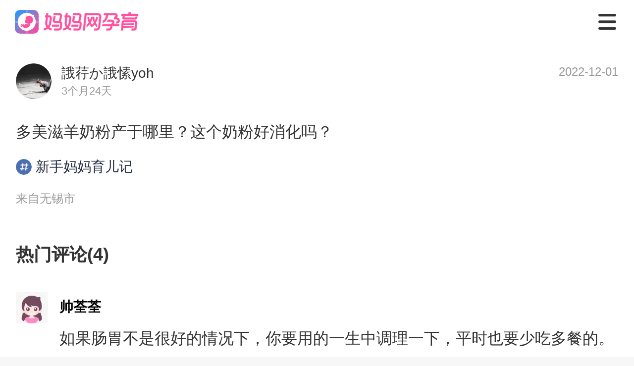

--- FILE ---
content_type: application/javascript; charset=utf-8
request_url: https://static.cdnmama.com/lightpost-wap-ssr/3949b5e.js
body_size: 77769
content:
(window.webpackJsonp=window.webpackJsonp||[]).push([[3],{141:function(t,e,n){"use strict";n(36),n(98),n(161);var path=n(467);e.a={assetsURL:function(t){return n(468)(".".concat(path.join("/",t).replace(/\\/g,"/")))}}},202:function(t,e){},206:function(t,e,n){"use strict";n(30),n(50),n(184),n(226),n(82),n(71),n(84),n(72),n(87),n(74),n(36),n(55),n(85),n(88),n(75);var r=n(2);function o(t,e){var n="undefined"!=typeof Symbol&&t[Symbol.iterator]||t["@@iterator"];if(!n){if(Array.isArray(t)||(n=function(t,e){if(!t)return;if("string"==typeof t)return c(t,e);var n=Object.prototype.toString.call(t).slice(8,-1);"Object"===n&&t.constructor&&(n=t.constructor.name);if("Map"===n||"Set"===n)return Array.from(t);if("Arguments"===n||/^(?:Ui|I)nt(?:8|16|32)(?:Clamped)?Array$/.test(n))return c(t,e)}(t))||e&&t&&"number"==typeof t.length){n&&(t=n);var i=0,r=function(){};return{s:r,n:function(){return i>=t.length?{done:!0}:{done:!1,value:t[i++]}},e:function(t){throw t},f:r}}throw new TypeError("Invalid attempt to iterate non-iterable instance.\nIn order to be iterable, non-array objects must have a [Symbol.iterator]() method.")}var o,f=!0,l=!1;return{s:function(){n=n.call(t)},n:function(){var t=n.next();return f=t.done,t},e:function(t){l=!0,o=t},f:function(){try{f||null==n.return||n.return()}finally{if(l)throw o}}}}function c(t,e){(null==e||e>t.length)&&(e=t.length);for(var i=0,n=new Array(e);i<e;i++)n[i]=t[i];return n}var f=window.requestIdleCallback||function(t){var e=Date.now();return setTimeout((function(){t({didTimeout:!1,timeRemaining:function(){return Math.max(0,50-(Date.now()-e))}})}),1)},l=window.cancelIdleCallback||function(t){clearTimeout(t)},d=window.IntersectionObserver&&new window.IntersectionObserver((function(t){t.forEach((function(t){var e=t.intersectionRatio,link=t.target;e<=0||!link.__prefetch||link.__prefetch()}))}));e.a={name:"NuxtLink",extends:r.default.component("RouterLink"),props:{prefetch:{type:Boolean,default:!0},noPrefetch:{type:Boolean,default:!1}},mounted:function(){this.prefetch&&!this.noPrefetch&&(this.handleId=f(this.observe,{timeout:2e3}))},beforeDestroy:function(){l(this.handleId),this.__observed&&(d.unobserve(this.$el),delete this.$el.__prefetch)},methods:{observe:function(){d&&this.shouldPrefetch()&&(this.$el.__prefetch=this.prefetchLink.bind(this),d.observe(this.$el),this.__observed=!0)},shouldPrefetch:function(){return this.getPrefetchComponents().length>0},canPrefetch:function(){var t=navigator.connection;return!(this.$mama.isOffline||t&&((t.effectiveType||"").includes("2g")||t.saveData))},getPrefetchComponents:function(){return this.$router.resolve(this.to,this.$route,this.append).resolved.matched.map((function(t){return t.components.default})).filter((function(t){return"function"==typeof t&&!t.options&&!t.__prefetched}))},prefetchLink:function(){if(this.canPrefetch()){d.unobserve(this.$el);var t,e=o(this.getPrefetchComponents());try{for(e.s();!(t=e.n()).done;){var n=t.value,r=n();r instanceof Promise&&r.catch((function(){})),n.__prefetched=!0}}catch(t){e.e(t)}finally{e.f()}}}}}},262:function(t,e,n){"use strict";var r={};r["site-config"]=n(452),r["site-config"]=r["site-config"].default||r["site-config"],e.a=r},266:function(t,e){!function(){var t=document.createElement("script");t.src="https://lf1-cdn-tos.bytegoofy.com/goofy/ttzz/push.js?375ed3500dceacb2155031d89861fc560da3031c125e7429fc5275c9527fda6e4a4d40de0dd5fa9b5c2c10f69a3b501dc430e831103b45ce33654fb9f95b006c",t.id="ttzz";var s=document.getElementsByTagName("script")[0];s.parentNode.insertBefore(t,s)}(window)},270:function(t,e,n){"use strict";n.d(e,"b",(function(){return y})),n.d(e,"a",(function(){return w})),n.d(e,"g",(function(){return x})),n.d(e,"i",(function(){return A})),n.d(e,"d",(function(){return O})),n.d(e,"c",(function(){return j})),n.d(e,"h",(function(){return P})),n.d(e,"f",(function(){return R})),n.d(e,"e",(function(){return $}));n(63),n(55),n(93),n(50),n(94),n(95),n(83),n(72),n(87),n(74),n(85),n(88),n(75);var r=n(33),o=(n(28),n(92),n(272),n(584),n(585),n(587),n(36),n(98),n(186),n(71),n(30),n(84),n(590),n(131),n(82),n(230),n(141)),c=n(402),f=n.n(c);function l(t,e){var n="undefined"!=typeof Symbol&&t[Symbol.iterator]||t["@@iterator"];if(!n){if(Array.isArray(t)||(n=function(t,e){if(!t)return;if("string"==typeof t)return d(t,e);var n=Object.prototype.toString.call(t).slice(8,-1);"Object"===n&&t.constructor&&(n=t.constructor.name);if("Map"===n||"Set"===n)return Array.from(t);if("Arguments"===n||/^(?:Ui|I)nt(?:8|16|32)(?:Clamped)?Array$/.test(n))return d(t,e)}(t))||e&&t&&"number"==typeof t.length){n&&(t=n);var i=0,r=function(){};return{s:r,n:function(){return i>=t.length?{done:!0}:{done:!1,value:t[i++]}},e:function(t){throw t},f:r}}throw new TypeError("Invalid attempt to iterate non-iterable instance.\nIn order to be iterable, non-array objects must have a [Symbol.iterator]() method.")}var o,c=!0,f=!1;return{s:function(){n=n.call(t)},n:function(){var t=n.next();return c=t.done,t},e:function(t){f=!0,o=t},f:function(){try{c||null==n.return||n.return()}finally{if(f)throw o}}}}function d(t,e){(null==e||e>t.length)&&(e=t.length);for(var i=0,n=new Array(e);i<e;i++)n[i]=t[i];return n}function h(object,t){var e=Object.keys(object);if(Object.getOwnPropertySymbols){var n=Object.getOwnPropertySymbols(object);t&&(n=n.filter((function(t){return Object.getOwnPropertyDescriptor(object,t).enumerable}))),e.push.apply(e,n)}return e}function m(t){for(var i=1;i<arguments.length;i++){var source=null!=arguments[i]?arguments[i]:{};i%2?h(Object(source),!0).forEach((function(e){Object(r.a)(t,e,source[e])})):Object.getOwnPropertyDescriptors?Object.defineProperties(t,Object.getOwnPropertyDescriptors(source)):h(Object(source)).forEach((function(e){Object.defineProperty(t,e,Object.getOwnPropertyDescriptor(source,e))}))}return t}var v=o.a.assetsURL;function y(t){return v("img/".concat(t))}function w(){window.open("https://app.mama.cn/soft_link/pt?type=666&url=".concat(location.href),"_blank")}function x(t){window.location.href="".concat(window.location.protocol,"//app.mama.cn/soft_link/pt?type=438&post_id=").concat(t)}function A(){if(window){document.documentElement.scrollTop=document.body.scrollTop=0;var t=document.querySelector("#__mama");null==t||t.scrollIntoView()}}function O(t,line){var e=window.getComputedStyle(t).lineHeight;return t.offsetHeight>parseInt(e)*line}function j(t){if(!t)return"";var e,n=6e4,r=36e5,o=24*r,c=(new Date).getTime()-t;if(!(c<0)){var f=c/n,l=c/r,d=c/o,h=c/6048e5,m=c/2592e6;if(m>=1&&m<=3)e=" ".concat(parseInt(m),"月前");else if(h>=1&&h<=3)e=" ".concat(parseInt(h),"周前");else if(d>=1&&d<=6)e=" ".concat(parseInt(d),"天前");else if(l>=1&&l<=23)e=" ".concat(parseInt(l),"小时前");else if(f>=1&&f<=59)e=" ".concat(parseInt(f),"分钟前");else if(c>=0&&c<=n)e="刚刚";else{var v=new Date;v.setTime(t);var y=v.getFullYear(),w=v.getMonth()+1<10?"0".concat(v.getMonth()+1):v.getMonth()+1,x=v.getDate()<10?"0".concat(v.getDate()):v.getDate();e="".concat(y,"-").concat(w,"-").concat(x)}return e}}function _(t){return(t=parseInt(t))>=99e4?"99万+":t>=1e5?"".concat(Math.floor(t/1e4),"万"):t>=1e4?"".concat((t/1e4).toFixed(1),"万"):t}function C(t){var e=arguments.length>1&&void 0!==arguments[1]?arguments[1]:"YYYY-MM-DD HH:mm:ss";if(!t)return"";var n={YYYY:(t=new Date(t)).getFullYear(),MM:String(t.getMonth()+1).padStart(2,"0"),DD:String(t.getDate()).padStart(2,0),HH:String(t.getHours()).padStart(2,"0"),mm:String(t.getMinutes()).padStart(2,"0"),ss:String(t.getSeconds()).padStart(2,"0")};for(var r in n)e=e.replace(r,n[r]);return e}var E=function(t){return m(m({},{interlace:0,quality:75,ignoreError:1,mode:1}),t)},k={width:"w",height:"h",quality:"q",format:"format",interlace:"interlace",ignoreError:"ignore-error",colors:"colors"};function P(t){var e=arguments.length>1&&void 0!==arguments[1]?arguments[1]:{};if("string"!=typeof t||!t)return t;try{t=decodeURIComponent(t);var n,r=E(e),o={type:"FIRST_APPEND",constant:{APPEND:"APPEND",REPLACE:"REPLACE",FIRST_APPEND:"FIRST_APPEND"}},c=f()(t,/(\?|\|)(imageView2|watermark|imageMogr2|vframe)\/((?:[\w\d-]+\/?){1,})/g),d=t.indexOf("?")>0,h=function(){var t=arguments.length>0&&void 0!==arguments[0]?arguments[0]:{};if("string"==typeof t){var e=t.split("/").filter(Boolean),n=[["mode",e[0]]];e=e.slice(1);for(var i=0;i<e.length;i+=2)n.push(e.slice(i,i+2));t=Object.fromEntries(n)}return m(m({},t),r)},v=l(c);try{for(v.s();!(n=v.n()).done;){var y=n.value;o.type=o.constant.APPEND;var w=y[3];if("imageView2"===y[2]){o.type=o.constant.REPLACE,r=h(w);break}}}catch(t){v.e(t)}finally{v.f()}var x=function(){return Object.entries(r).map((function(t){var e=k[t[0]],n=t[1];return void 0===e||void 0===n?null:"".concat(e,"/").concat(n)})).filter(Boolean).reduce((function(s,t){return"".concat(s+t,"/")}),"".concat(r.mode,"/"))};if(o.type===o.constant.REPLACE){var A=/(\?|\|)imageView2\/((?:[\w\d-]+\/?){1,})/.exec(t);return t.replace(A[2],x())}var O=o.type===o.constant.FIRST_APPEND?d?"&":"?":"|";return"".concat(t+O,"imageView2/").concat(x())}catch(e){return t}}function R(t){return Array.isArray(t)?t.map((function(t){var e,n,r=t.post_id,o=t.post_type,c=t.topic_id,f=t.topic_name,l=t.user_info,d=void 0===l?{}:l,h=t.is_ask,v=t.images,y=t.videos,content=t.content,w=t.overview,x=t.vote_subject,A=t.vote_options,O=void 0===A?[]:A,j=t.total_votes,C=t.likes,E=t.comments,k=null!=v&&v.length?"image":null!=y&&y.length?"video":0,P="image"===k?v.map((function(image){return m(m({},image),{},{imgUrl:image.url})})):"video"===k?y.map((function(video){return m(m({},video),{},{imgUrl:video.cover,duration:(time=video.duration,time=parseFloat(time),"".concat(String(Math.floor(time/60)).padStart(2,"0"),":").concat(String(Math.floor(time%60)).padStart(2,"0")))});var time})):[],R=P.length;return m(m({},t),{},{postId:r,postType:o,isAsk:h,likes:_(C),comments:_(E),postContent:{content:content,overview:w,tag:(e=t,n={text:"",theme:""},e.is_digest?(n.text="精",n.theme="rgb(77, 220, 227)"):e.is_hot?(n.text="热",n.theme="rgb(255, 87, 132)"):e.is_ask&&(n.text="问",n.theme="rgb(76, 158, 255)"),n)},userInfo:m(m({},d),{},{bbInfo:d.bb_info}),topic:{id:c,name:f},media:{type:k,isSingle:1===R,isFour:4===R,multiplot:R>3?R-3:0,list:P},vote:{subject:x,options:O.slice(0,3),total:j}})})):[]}function $(t){return Array.isArray(t)?t.map((function(t){var e=t.to_username,n=t.reply_list,r=void 0===n?[]:n,o=t.likes,c=t.author_id;return m(m({},t),{},{likes:_(o),time:C(1e3*(null==t?void 0:t.dateline)),toUsername:e,authorId:c,replyList:r.slice(0,3).map((function(t){return m(m({},t),{},{toUsername:t.to_username,toUid:t.to_uid,authorId:t.author_id})})),total:r.length>3?r.length:0})})):[]}},320:function(t,e,n){t.exports={}},321:function(t,e,n){t.exports={}},322:function(t,e,n){t.exports={}},323:function(t,e,n){t.exports={}},324:function(t,e,n){t.exports={}},325:function(t,e,n){t.exports={}},326:function(t,e,n){t.exports={}},408:function(t,e,n){"use strict";var r=n(20),o=(n(106),n(30),n(2)),c=n(5),f=window.__MAMA__;function l(){if(!this._hydrated)return this.$fetch()}function d(){if((t=this).$vnode&&t.$vnode.elm&&t.$vnode.elm.dataset&&t.$vnode.elm.dataset.fetchKey){var t;this._hydrated=!0,this._fetchKey=this.$vnode.elm.dataset.fetchKey;var data=f.fetch[this._fetchKey];if(data&&data._error)this.$fetchState.error=data._error;else for(var e in data)o.default.set(this.$data,e,data[e])}}function h(){var t=this;return this._fetchPromise||(this._fetchPromise=m.call(this).then((function(){delete t._fetchPromise}))),this._fetchPromise}function m(){return v.apply(this,arguments)}function v(){return(v=Object(r.a)(regeneratorRuntime.mark((function t(){var e,n,r,o=this;return regeneratorRuntime.wrap((function(t){for(;;)switch(t.prev=t.next){case 0:return this.$mama.nbFetching++,this.$fetchState.pending=!0,this.$fetchState.error=null,this._hydrated=!1,e=null,n=Date.now(),t.prev=6,t.next=9,this.$options.fetch.call(this);case 9:t.next=15;break;case 11:t.prev=11,t.t0=t.catch(6),e=Object(c.p)(t.t0);case 15:if(!((r=this._fetchDelay-(Date.now()-n))>0)){t.next=19;break}return t.next=19,new Promise((function(t){return setTimeout(t,r)}));case 19:this.$fetchState.error=e,this.$fetchState.pending=!1,this.$fetchState.timestamp=Date.now(),this.$nextTick((function(){return o.$mama.nbFetching--}));case 23:case"end":return t.stop()}}),t,this,[[6,11]])})))).apply(this,arguments)}e.a={beforeCreate:function(){Object(c.l)(this)&&(this._fetchDelay="number"==typeof this.$options.fetchDelay?this.$options.fetchDelay:200,o.default.util.defineReactive(this,"$fetchState",{pending:!1,error:null,timestamp:Date.now()}),this.$fetch=h.bind(this),Object(c.a)(this,"created",d),Object(c.a)(this,"beforeMount",l))}}},41:function(t,e,n){"use strict";n.d(e,"c",(function(){return r})),n.d(e,"e",(function(){return o})),n.d(e,"d",(function(){return c})),n.d(e,"a",(function(){return f})),n.d(e,"b",(function(){return l}));var r=!1,o="/builds/mfex/ssr-source/lightpost-wap/nuxt-dist/static-json",c="https://static.cdnmama.com/lightpost-wap-ssr/",f="__MAMA__",l="$mama"},415:function(t,e,n){n(416),t.exports=n(419)},416:function(t,e,n){"use strict";n.r(e);var r=n(2),o=n(1);r.default.use(o.c),e.default=function(){}},419:function(t,e,n){"use strict";n.r(e),function(t){n(84),n(87),n(55),n(85),n(88);var e=n(28),r=n(20),o=(n(220),n(434),n(447),n(449),n(106),n(72),n(30),n(50),n(71),n(63),n(184),n(226),n(92),n(82),n(36),n(74),n(75),n(2)),c=n(389),f=n(262),l=n(5),d=n(91),h=n(408),m=n(206);function v(t,e){var n="undefined"!=typeof Symbol&&t[Symbol.iterator]||t["@@iterator"];if(!n){if(Array.isArray(t)||(n=function(t,e){if(!t)return;if("string"==typeof t)return y(t,e);var n=Object.prototype.toString.call(t).slice(8,-1);"Object"===n&&t.constructor&&(n=t.constructor.name);if("Map"===n||"Set"===n)return Array.from(t);if("Arguments"===n||/^(?:Ui|I)nt(?:8|16|32)(?:Clamped)?Array$/.test(n))return y(t,e)}(t))||e&&t&&"number"==typeof t.length){n&&(t=n);var i=0,r=function(){};return{s:r,n:function(){return i>=t.length?{done:!0}:{done:!1,value:t[i++]}},e:function(t){throw t},f:r}}throw new TypeError("Invalid attempt to iterate non-iterable instance.\nIn order to be iterable, non-array objects must have a [Symbol.iterator]() method.")}var o,c=!0,f=!1;return{s:function(){n=n.call(t)},n:function(){var t=n.next();return c=t.done,t},e:function(t){f=!0,o=t},f:function(){try{c||null==n.return||n.return()}finally{if(f)throw o}}}}function y(t,e){(null==e||e>t.length)&&(e=t.length);for(var i=0,n=new Array(e);i<e;i++)n[i]=t[i];return n}o.default.__nuxt__fetch__mixin__||(o.default.mixin(h.a),o.default.__nuxt__fetch__mixin__=!0),o.default.component(m.a.name,m.a),o.default.component("NLink",m.a),t.fetch||(t.fetch=c.a);var w,x,A=[],O=window.__MAMA__||{},j=O.config||{};j._app&&(n.p=Object(l.v)(j._app.cdnURL,j._app.assetsPath)),Object.assign(o.default.config,{silent:!0,performance:!1});var _=o.default.config.errorHandler||console.error;function C(t,e,n){for(var r=function(component){var t=function(component,t){if(!component||!component.options||!component.options[t])return{};var option=component.options[t];if("function"==typeof option){for(var e=arguments.length,n=new Array(e>2?e-2:0),r=2;r<e;r++)n[r-2]=arguments[r];return option.apply(void 0,n)}return option}(component,"transition",e,n)||{};return"string"==typeof t?{name:t}:t},o=n?Object(l.g)(n):[],c=Math.max(t.length,o.length),f=[],d=function(){var e=Object.assign({},r(t[i])),n=Object.assign({},r(o[i]));Object.keys(e).filter((function(t){return void 0!==e[t]&&!t.toLowerCase().includes("leave")})).forEach((function(t){n[t]=e[t]})),f.push(n)},i=0;i<c;i++)d();return f}function E(t,e,n){return k.apply(this,arguments)}function k(){return(k=Object(r.a)(regeneratorRuntime.mark((function t(e,n,r){var o,c,f,d,h=this;return regeneratorRuntime.wrap((function(t){for(;;)switch(t.prev=t.next){case 0:if(this._routeChanged=Boolean(w.nuxt.err)||n.name!==e.name,this._paramChanged=!this._routeChanged&&n.path!==e.path,this._queryChanged=!this._paramChanged&&n.fullPath!==e.fullPath,this._diffQuery=this._queryChanged?Object(l.i)(e.query,n.query):[],(this._routeChanged||this._paramChanged)&&this.$loading.start&&!this.$loading.manual&&this.$loading.start(),t.prev=5,!this._queryChanged){t.next=12;break}return t.next=9,Object(l.r)(e,(function(t,e){return{Component:t,instance:e}}));case 9:o=t.sent,o.some((function(t){var r=t.Component,o=t.instance,c=r.options.watchQuery;return!0===c||(Array.isArray(c)?c.some((function(t){return h._diffQuery[t]})):"function"==typeof c&&c.apply(o,[e.query,n.query]))}))&&this.$loading.start&&!this.$loading.manual&&this.$loading.start();case 12:r(),t.next=26;break;case 15:if(t.prev=15,t.t0=t.catch(5),c=t.t0||{},f=c.statusCode||c.status||c.response&&c.response.status||500,d=c.message||"",!/^Loading( CSS)? chunk (\d)+ failed\./.test(d)){t.next=23;break}return window.location.reload(!0),t.abrupt("return");case 23:this.error({statusCode:f,message:d}),this.$mama.$emit("routeChanged",e,n,c),r();case 26:case"end":return t.stop()}}),t,this,[[5,15]])})))).apply(this,arguments)}function P(t,e){return O.serverRendered&&e&&Object(l.b)(t,e),t._Ctor=t,t}function R(t,e,n){var r=this,o=["site-config"],c=!1;if(void 0!==n&&(o=[],(n=Object(l.s)(n)).options.middleware&&(o=o.concat(n.options.middleware)),t.forEach((function(t){t.options.middleware&&(o=o.concat(t.options.middleware))}))),o=o.map((function(t){return"function"==typeof t?t:("function"!=typeof f.a[t]&&(c=!0,r.error({statusCode:500,message:"Unknown middleware "+t})),f.a[t])})),!c)return Object(l.o)(o,e)}function $(t,e,n){return S.apply(this,arguments)}function S(){return S=Object(r.a)(regeneratorRuntime.mark((function t(e,n,o){var c,f,h,m,y,x,O,j,_,E,k,P,$,S,D,T=this;return regeneratorRuntime.wrap((function(t){for(;;)switch(t.prev=t.next){case 0:if(!1!==this._routeChanged||!1!==this._paramChanged||!1!==this._queryChanged){t.next=2;break}return t.abrupt("return",o());case 2:return!1,e===n?(A=[],!0):(c=[],A=Object(l.g)(n,c).map((function(t,i){return Object(l.c)(n.matched[c[i]].path)(n.params)}))),f=!1,h=function(path){n.path===path.path&&T.$loading.finish&&T.$loading.finish(),n.path!==path.path&&T.$loading.pause&&T.$loading.pause(),f||(f=!0,o(path))},t.next=8,Object(l.t)(w,{route:e,from:n,next:h.bind(this)});case 8:if(this._dateLastError=w.nuxt.dateErr,this._hadError=Boolean(w.nuxt.err),m=[],(y=Object(l.g)(e,m)).length){t.next=27;break}return t.next=15,R.call(this,y,w.context);case 15:if(!f){t.next=17;break}return t.abrupt("return");case 17:return x=(d.a.options||d.a).layout,t.next=20,this.loadLayout("function"==typeof x?x.call(d.a,w.context):x);case 20:return O=t.sent,t.next=23,R.call(this,y,w.context,O);case 23:if(!f){t.next=25;break}return t.abrupt("return");case 25:return w.context.error({statusCode:404,message:"This page could not be found"}),t.abrupt("return",o());case 27:return y.forEach((function(t){t._Ctor&&t._Ctor.options&&(t.options.asyncData=t._Ctor.options.asyncData,t.options.fetch=t._Ctor.options.fetch)})),this.setTransitions(C(y,e,n)),t.prev=29,t.next=32,R.call(this,y,w.context);case 32:if(!f){t.next=34;break}return t.abrupt("return");case 34:if(!w.context._errored){t.next=36;break}return t.abrupt("return",o());case 36:return"function"==typeof(j=y[0].options.layout)&&(j=j(w.context)),t.next=40,this.loadLayout(j);case 40:return j=t.sent,t.next=43,R.call(this,y,w.context,j);case 43:if(!f){t.next=45;break}return t.abrupt("return");case 45:if(!w.context._errored){t.next=47;break}return t.abrupt("return",o());case 47:_=!0,t.prev=48,E=v(y),t.prev=50,E.s();case 52:if((k=E.n()).done){t.next=63;break}if("function"==typeof(P=k.value).options.validate){t.next=56;break}return t.abrupt("continue",61);case 56:return t.next=58,P.options.validate(w.context);case 58:if(_=t.sent){t.next=61;break}return t.abrupt("break",63);case 61:t.next=52;break;case 63:t.next=68;break;case 65:t.prev=65,t.t0=t.catch(50),E.e(t.t0);case 68:return t.prev=68,E.f(),t.finish(68);case 71:t.next=77;break;case 73:return t.prev=73,t.t1=t.catch(48),this.error({statusCode:t.t1.statusCode||"500",message:t.t1.message}),t.abrupt("return",o());case 77:if(_){t.next=80;break}return this.error({statusCode:404,message:"This page could not be found"}),t.abrupt("return",o());case 80:return t.next=82,Promise.all(y.map(function(){var t=Object(r.a)(regeneratorRuntime.mark((function t(r,i){var o,c,f,d,h,v,y,x,p;return regeneratorRuntime.wrap((function(t){for(;;)switch(t.prev=t.next){case 0:if(r._path=Object(l.c)(e.matched[m[i]].path)(e.params),r._dataRefresh=!1,o=r._path!==A[i],T._routeChanged&&o?r._dataRefresh=!0:T._paramChanged&&o?(c=r.options.watchParam,r._dataRefresh=!1!==c):T._queryChanged&&(!0===(f=r.options.watchQuery)?r._dataRefresh=!0:Array.isArray(f)?r._dataRefresh=f.some((function(t){return T._diffQuery[t]})):"function"==typeof f&&($||($=Object(l.h)(e)),r._dataRefresh=f.apply($[i],[e.query,n.query]))),T._hadError||!T._isMounted||r._dataRefresh){t.next=6;break}return t.abrupt("return");case 6:return d=[],h=r.options.asyncData&&"function"==typeof r.options.asyncData,v=Boolean(r.options.fetch)&&r.options.fetch.length,y=h&&v?30:45,h&&((x=Object(l.q)(r.options.asyncData,w.context)).then((function(t){Object(l.b)(r,t),T.$loading.increase&&T.$loading.increase(y)})),d.push(x)),T.$loading.manual=!1===r.options.loading,v&&((p=r.options.fetch(w.context))&&(p instanceof Promise||"function"==typeof p.then)||(p=Promise.resolve(p)),p.then((function(t){T.$loading.increase&&T.$loading.increase(y)})),d.push(p)),t.abrupt("return",Promise.all(d));case 14:case"end":return t.stop()}}),t)})));return function(e,n){return t.apply(this,arguments)}}()));case 82:f||(this.$loading.finish&&!this.$loading.manual&&this.$loading.finish(),o()),t.next=99;break;case 85:if(t.prev=85,t.t2=t.catch(29),"ERR_REDIRECT"!==(S=t.t2||{}).message){t.next=90;break}return t.abrupt("return",this.$mama.$emit("routeChanged",e,n,S));case 90:return A=[],Object(l.k)(S),"function"==typeof(D=(d.a.options||d.a).layout)&&(D=D(w.context)),t.next=96,this.loadLayout(D);case 96:this.error(S),this.$mama.$emit("routeChanged",e,n,S),o();case 99:case"end":return t.stop()}}),t,this,[[29,85],[48,73],[50,65,68,71]])}))),S.apply(this,arguments)}function D(t,n){Object(l.d)(t,(function(t,n,r,c){return"object"!==Object(e.a)(t)||t.options||((t=o.default.extend(t))._Ctor=t,r.components[c]=t),t}))}function T(t){var e=Boolean(this.$options.nuxt.err);this._hadError&&this._dateLastError===this.$options.nuxt.dateErr&&(e=!1);var n=e?(d.a.options||d.a).layout:t.matched[0].components.default.options.layout;"function"==typeof n&&(n=n(w.context)),this.setLayout(n)}function I(t){t._hadError&&t._dateLastError===t.$options.nuxt.dateErr&&t.error()}function U(t,e){var n=this;if(!1!==this._routeChanged||!1!==this._paramChanged||!1!==this._queryChanged){var r=Object(l.h)(t),c=Object(l.g)(t),f=!1;o.default.nextTick((function(){r.forEach((function(t,i){if(t&&!t._isDestroyed&&t.constructor._dataRefresh&&c[i]===t.constructor&&!0!==t.$vnode.data.keepAlive&&"function"==typeof t.constructor.options.data){var e=t.constructor.options.data.call(t);for(var n in e)o.default.set(t.$data,n,e[n]);f=!0}})),f&&window.$mama.$nextTick((function(){window.$mama.$emit("triggerScroll")})),I(n)}))}}function B(t){window.onMamaReadyCbs.forEach((function(e){"function"==typeof e&&e(t)})),"function"==typeof window._onMamaLoaded&&window._onMamaLoaded(t),x.afterEach((function(e,n){o.default.nextTick((function(){return t.$mama.$emit("routeChanged",e,n)}))}))}function L(){return L=Object(r.a)(regeneratorRuntime.mark((function t(e){var n,c,f,d,h;return regeneratorRuntime.wrap((function(t){for(;;)switch(t.prev=t.next){case 0:return w=e.app,x=e.router,e.store,n=new o.default(w),c=O.layout||"default",t.next=7,n.loadLayout(c);case 7:return n.setLayout(c),f=function(){n.$mount("#__mama"),x.afterEach(D),x.afterEach(T.bind(n)),x.afterEach(U.bind(n)),o.default.nextTick((function(){B(n)}))},t.next=11,Promise.all((m=w.context.route,Object(l.d)(m,function(){var t=Object(r.a)(regeneratorRuntime.mark((function t(e,n,r,o,c){var f;return regeneratorRuntime.wrap((function(t){for(;;)switch(t.prev=t.next){case 0:if("function"!=typeof e||e.options){t.next=4;break}return t.next=3,e();case 3:e=t.sent;case 4:return f=P(Object(l.s)(e),O.data?O.data[c]:null),r.components[o]=f,t.abrupt("return",f);case 7:case"end":return t.stop()}}),t)})));return function(e,n,r,o,c){return t.apply(this,arguments)}}())));case 11:if(d=t.sent,n.setTransitions=n.$options.nuxt.setTransitions.bind(n),d.length&&(n.setTransitions(C(d,x.currentRoute)),A=x.currentRoute.matched.map((function(t){return Object(l.c)(t.path)(x.currentRoute.params)}))),n.$loading={},O.error&&n.error(O.error),x.beforeEach(E.bind(n)),x.beforeEach($.bind(n)),!O.serverRendered||!Object(l.n)(O.routePath,n.context.route.path)){t.next=20;break}return t.abrupt("return",f());case 20:return h=function(){D(x.currentRoute,x.currentRoute),T.call(n,x.currentRoute),I(n),f()},t.next=23,new Promise((function(t){return setTimeout(t,0)}));case 23:$.call(n,x.currentRoute,x.currentRoute,(function(path){if(path){var t=x.afterEach((function(e,n){t(),h()}));x.push(path,void 0,(function(t){t&&_(t)}))}else h()}));case 24:case"end":return t.stop()}var m}),t)}))),L.apply(this,arguments)}Object(d.b)(null,O.config).then((function(t){return L.apply(this,arguments)})).catch(_)}.call(this,n(64))},452:function(t,e,n){"use strict";n.r(e);var r=n(20);n(106);e.default=function(){var t=Object(r.a)(regeneratorRuntime.mark((function t(e){var n,r,o,c;return regeneratorRuntime.wrap((function(t){for(;;)switch(t.prev=t.next){case 0:return n=e.app,r=e.$notify,o=e.store,t.next=3,n.$api.getConfig();case 3:if(0===(c=t.sent).code){t.next=7;break}return r(c.message),t.abrupt("return");case 7:o.commit("setSiteConfig",c.data);case 8:case"end":return t.stop()}}),t)})));return function(e){return t.apply(this,arguments)}}()},468:function(t,e,n){var map={"./img/app-download.png":469,"./img/arrow-right-icon.png":470,"./img/avatar.jpg":471,"./img/classify-shadow.png":472,"./img/comment-icon.png":473,"./img/download.png":474,"./img/error/404.png":475,"./img/error/other.png":476,"./img/favor-icon.png":477,"./img/ht.png":478,"./img/icon-close.png":479,"./img/icon-comment.png":480,"./img/icon-image.png":481,"./img/icon-topic.png":482,"./img/icon-zan.png":483,"./img/jh.png":484,"./img/nav-close.png":485,"./img/nav-logo.png":486,"./img/nav-more.png":487,"./img/play-icon.png":488,"./img/play.png":489,"./img/praise-icon.png":490,"./img/topic-icon.png":491};function r(t){var e=o(t);return n(e)}function o(t){if(!n.o(map,t)){var e=new Error("Cannot find module '"+t+"'");throw e.code="MODULE_NOT_FOUND",e}return map[t]}r.keys=function(){return Object.keys(map)},r.resolve=o,t.exports=r,r.id=468},469:function(t,e,n){t.exports=n.p+"img/app-download.7bd91e2.png"},470:function(t,e){t.exports="[data-uri]"},471:function(t,e,n){t.exports=n.p+"img/avatar.6963fdf.jpg"},472:function(t,e,n){t.exports=n.p+"img/classify-shadow.483b495.png"},473:function(t,e){t.exports="[data-uri]"},474:function(t,e,n){t.exports=n.p+"img/download.6e2e74f.png"},475:function(t,e,n){t.exports=n.p+"img/404.d1a2843.png"},476:function(t,e,n){t.exports=n.p+"img/other.51fb344.png"},477:function(t,e,n){t.exports=n.p+"img/favor-icon.df6e5b9.png"},478:function(t,e){t.exports="[data-uri]"},479:function(t,e){t.exports="[data-uri]"},480:function(t,e){t.exports="[data-uri]"},481:function(t,e,n){t.exports=n.p+"img/icon-image.ab27824.png"},482:function(t,e,n){t.exports=n.p+"img/icon-topic.10734c4.png"},483:function(t,e,n){t.exports=n.p+"img/icon-zan.4ada938.png"},484:function(t,e,n){t.exports=n.p+"img/jh.dec654e.png"},485:function(t,e,n){t.exports=n.p+"img/nav-close.62fac2b.png"},486:function(t,e,n){t.exports=n.p+"img/nav-logo.3386478.png"},487:function(t,e){t.exports="[data-uri]"},488:function(t,e,n){t.exports=n.p+"img/play-icon.2e7e010.png"},489:function(t,e,n){t.exports=n.p+"img/play.46c15d2.png"},490:function(t,e,n){t.exports=n.p+"img/praise-icon.07cda36.png"},491:function(t,e,n){t.exports=n.p+"img/topic-icon.e5197f0.png"},492:function(t,e,n){"use strict";n(320)},493:function(t,e,n){"use strict";n(321)},494:function(t,e,n){t.exports={}},495:function(t,e,n){t.exports={}},496:function(t,e,n){t.exports={}},497:function(t,e,n){"use strict";n(322)},498:function(t,e,n){"use strict";n(323)},499:function(t,e,n){"use strict";n(324)},5:function(t,e,n){"use strict";n.d(e,"k",(function(){return w})),n.d(e,"m",(function(){return x})),n.d(e,"l",(function(){return A})),n.d(e,"e",(function(){return O})),n.d(e,"b",(function(){return j})),n.d(e,"s",(function(){return _})),n.d(e,"g",(function(){return C})),n.d(e,"h",(function(){return E})),n.d(e,"d",(function(){return k})),n.d(e,"r",(function(){return P})),n.d(e,"j",(function(){return R})),n.d(e,"t",(function(){return S})),n.d(e,"o",(function(){return T})),n.d(e,"q",(function(){return I})),n.d(e,"f",(function(){return U})),n.d(e,"c",(function(){return B})),n.d(e,"i",(function(){return L})),n.d(e,"p",(function(){return M})),n.d(e,"a",(function(){return K})),n.d(e,"v",(function(){return H})),n.d(e,"n",(function(){return J})),n.d(e,"u",(function(){return Y}));n(87),n(55),n(85),n(88),n(93),n(50),n(94),n(95),n(83);var r=n(28),o=n(20),c=n(33),f=n(49),l=(n(106),n(131),n(30),n(71),n(230),n(72),n(92),n(82),n(63),n(74),n(75),n(272),n(84),n(36),n(98),n(315),n(316),n(317),n(132),n(161),n(458),n(184),n(226),n(2)),d=n(89);function h(object,t){var e=Object.keys(object);if(Object.getOwnPropertySymbols){var n=Object.getOwnPropertySymbols(object);t&&(n=n.filter((function(t){return Object.getOwnPropertyDescriptor(object,t).enumerable}))),e.push.apply(e,n)}return e}function m(t){for(var i=1;i<arguments.length;i++){var source=null!=arguments[i]?arguments[i]:{};i%2?h(Object(source),!0).forEach((function(e){Object(c.a)(t,e,source[e])})):Object.getOwnPropertyDescriptors?Object.defineProperties(t,Object.getOwnPropertyDescriptors(source)):h(Object(source)).forEach((function(e){Object.defineProperty(t,e,Object.getOwnPropertyDescriptor(source,e))}))}return t}function v(t,e){var n="undefined"!=typeof Symbol&&t[Symbol.iterator]||t["@@iterator"];if(!n){if(Array.isArray(t)||(n=function(t,e){if(!t)return;if("string"==typeof t)return y(t,e);var n=Object.prototype.toString.call(t).slice(8,-1);"Object"===n&&t.constructor&&(n=t.constructor.name);if("Map"===n||"Set"===n)return Array.from(t);if("Arguments"===n||/^(?:Ui|I)nt(?:8|16|32)(?:Clamped)?Array$/.test(n))return y(t,e)}(t))||e&&t&&"number"==typeof t.length){n&&(t=n);var i=0,r=function(){};return{s:r,n:function(){return i>=t.length?{done:!0}:{done:!1,value:t[i++]}},e:function(t){throw t},f:r}}throw new TypeError("Invalid attempt to iterate non-iterable instance.\nIn order to be iterable, non-array objects must have a [Symbol.iterator]() method.")}var o,c=!0,f=!1;return{s:function(){n=n.call(t)},n:function(){var t=n.next();return c=t.done,t},e:function(t){f=!0,o=t},f:function(){try{c||null==n.return||n.return()}finally{if(f)throw o}}}}function y(t,e){(null==e||e>t.length)&&(e=t.length);for(var i=0,n=new Array(e);i<e;i++)n[i]=t[i];return n}function w(t){l.default.config.errorHandler&&l.default.config.errorHandler(t)}function x(t){return t.then((function(t){return t.default||t}))}function A(t){return t.$options&&"function"==typeof t.$options.fetch&&!t.$options.fetch.length}function O(t){var e,n=arguments.length>1&&void 0!==arguments[1]?arguments[1]:[],r=v(t.$children||[]);try{for(r.s();!(e=r.n()).done;){var o=e.value;o.$fetch&&n.push(o),o.$children&&O(o,n)}}catch(t){r.e(t)}finally{r.f()}return n}function j(t,e){if(e||!t.options.__hasNuxtData){var n=t.options._originDataFn||t.options.data||function(){return{}};t.options._originDataFn=n,t.options.data=function(){var data=n.call(this,this);return this.$ssrContext&&(e=this.$ssrContext.asyncData[t.cid]),m(m({},data),e)},t.options.__hasNuxtData=!0,t._Ctor&&t._Ctor.options&&(t._Ctor.options.data=t.options.data)}}function _(t){return t.options&&t._Ctor===t||(t.options?(t._Ctor=t,t.extendOptions=t.options):(t=l.default.extend(t))._Ctor=t,!t.options.name&&t.options.__file&&(t.options.name=t.options.__file)),t}function C(t){var e=arguments.length>1&&void 0!==arguments[1]&&arguments[1],n=arguments.length>2&&void 0!==arguments[2]?arguments[2]:"components";return Array.prototype.concat.apply([],t.matched.map((function(t,r){return Object.keys(t[n]).map((function(o){return e&&e.push(r),t[n][o]}))})))}function E(t){return C(t,arguments.length>1&&void 0!==arguments[1]&&arguments[1],"instances")}function k(t,e){return Array.prototype.concat.apply([],t.matched.map((function(t,n){return Object.keys(t.components).reduce((function(r,o){return t.components[o]?r.push(e(t.components[o],t.instances[o],t,o,n)):delete t.components[o],r}),[])})))}function P(t,e){return Promise.all(k(t,function(){var t=Object(o.a)(regeneratorRuntime.mark((function t(n,r,o,c){var f,l;return regeneratorRuntime.wrap((function(t){for(;;)switch(t.prev=t.next){case 0:if("function"!=typeof n||n.options){t.next=11;break}return t.prev=1,t.next=4,n();case 4:n=t.sent,t.next=11;break;case 7:throw t.prev=7,t.t0=t.catch(1),t.t0&&"ChunkLoadError"===t.t0.name&&"undefined"!=typeof window&&window.sessionStorage&&(f=Date.now(),(!(l=parseInt(window.sessionStorage.getItem("nuxt-reload")))||l+6e4<f)&&(window.sessionStorage.setItem("nuxt-reload",f),window.location.reload(!0))),t.t0;case 11:return o.components[c]=n=_(n),t.abrupt("return","function"==typeof e?e(n,r,o,c):n);case 13:case"end":return t.stop()}}),t,null,[[1,7]])})));return function(e,n,r,o){return t.apply(this,arguments)}}()))}function R(t){return $.apply(this,arguments)}function $(){return($=Object(o.a)(regeneratorRuntime.mark((function t(e){return regeneratorRuntime.wrap((function(t){for(;;)switch(t.prev=t.next){case 0:if(e){t.next=2;break}return t.abrupt("return");case 2:return t.next=4,P(e);case 4:return t.abrupt("return",m(m({},e),{},{meta:C(e).map((function(t,n){return m(m({},t.options.meta),(e.matched[n]||{}).meta)}))}));case 5:case"end":return t.stop()}}),t)})))).apply(this,arguments)}function S(t,e){return D.apply(this,arguments)}function D(){return(D=Object(o.a)(regeneratorRuntime.mark((function t(e,n){var o,c,l,h;return regeneratorRuntime.wrap((function(t){for(;;)switch(t.prev=t.next){case 0:return e.context||(e.context={isStatic:!1,isDev:!1,isHMR:!1,app:e,store:e.store,payload:n.payload,error:n.error,base:e.router.options.base,env:{}},n.req&&(e.context.req=n.req),n.res&&(e.context.res=n.res),n.ssrContext&&(e.context.ssrContext=n.ssrContext),e.context.redirect=function(t,path,n){if(t){e.context._redirected=!0;var o=Object(r.a)(path);if("number"==typeof t||"undefined"!==o&&"object"!==o||(n=path||{},path=t,o=Object(r.a)(path),t=302),"object"===o&&(path=e.router.resolve(path).route.fullPath),!/(^[.]{1,2}\/)|(^\/(?!\/))/.test(path))throw path=Object(d.d)(path,n),window.location.assign(path),new Error("ERR_REDIRECT");e.context.next({path:path,query:n,status:t})}},e.context.nuxtState=window.__MAMA__),t.next=3,Promise.all([R(n.route),R(n.from)]);case 3:o=t.sent,c=Object(f.a)(o,2),l=c[0],h=c[1],n.route&&(e.context.route=l),n.from&&(e.context.from=h),e.context.next=n.next,e.context._redirected=!1,e.context._errored=!1,e.context.isHMR=!1,e.context.params=e.context.route.params||{},e.context.query=e.context.route.query||{};case 15:case"end":return t.stop()}}),t)})))).apply(this,arguments)}function T(t,e){return!t.length||e._redirected||e._errored?Promise.resolve():I(t[0],e).then((function(){return T(t.slice(1),e)}))}function I(t,e){var n;return(n=2===t.length?new Promise((function(n){t(e,(function(t,data){t&&e.error(t),n(data=data||{})}))})):t(e))&&n instanceof Promise&&"function"==typeof n.then?n:Promise.resolve(n)}function U(base,t){if("hash"===t)return window.location.hash.replace(/^#\//,"");base=decodeURI(base).slice(0,-1);var path=decodeURI(window.location.pathname);base&&path.startsWith(base)&&(path=path.slice(base.length));var e=(path||"/")+window.location.search+window.location.hash;return Object(d.c)(e)}function B(t,e){return function(t,e){for(var n=new Array(t.length),i=0;i<t.length;i++)"object"===Object(r.a)(t[i])&&(n[i]=new RegExp("^(?:"+t[i].pattern+")$",Q(e)));return function(e,r){for(var path="",data=e||{},o=(r||{}).pretty?F:encodeURIComponent,c=0;c<t.length;c++){var f=t[c];if("string"!=typeof f){var l=data[f.name||"pathMatch"],d=void 0;if(null==l){if(f.optional){f.partial&&(path+=f.prefix);continue}throw new TypeError('Expected "'+f.name+'" to be defined')}if(Array.isArray(l)){if(!f.repeat)throw new TypeError('Expected "'+f.name+'" to not repeat, but received `'+JSON.stringify(l)+"`");if(0===l.length){if(f.optional)continue;throw new TypeError('Expected "'+f.name+'" to not be empty')}for(var h=0;h<l.length;h++){if(d=o(l[h]),!n[c].test(d))throw new TypeError('Expected all "'+f.name+'" to match "'+f.pattern+'", but received `'+JSON.stringify(d)+"`");path+=(0===h?f.prefix:f.delimiter)+d}}else{if(d=f.asterisk?Z(l):o(l),!n[c].test(d))throw new TypeError('Expected "'+f.name+'" to match "'+f.pattern+'", but received "'+d+'"');path+=f.prefix+d}}else path+=f}return path}}(function(t,e){var n,r=[],o=0,c=0,path="",f=e&&e.delimiter||"/";for(;null!=(n=N.exec(t));){var l=n[0],d=n[1],h=n.index;if(path+=t.slice(c,h),c=h+l.length,d)path+=d[1];else{var m=t[c],v=n[2],y=n[3],w=n[4],x=n[5],A=n[6],O=n[7];path&&(r.push(path),path="");var j=null!=v&&null!=m&&m!==v,_="+"===A||"*"===A,C="?"===A||"*"===A,E=n[2]||f,pattern=w||x;r.push({name:y||o++,prefix:v||"",delimiter:E,optional:C,repeat:_,partial:j,asterisk:Boolean(O),pattern:pattern?V(pattern):O?".*":"[^"+G(E)+"]+?"})}}c<t.length&&(path+=t.substr(c));path&&r.push(path);return r}(t,e),e)}function L(t,e){var n={},r=m(m({},t),e);for(var o in r)String(t[o])!==String(e[o])&&(n[o]=!0);return n}function M(t){var e;if(t.message||"string"==typeof t)e=t.message||t;else try{e=JSON.stringify(t,null,2)}catch(n){e="[".concat(t.constructor.name,"]")}return m(m({},t),{},{message:e,statusCode:t.statusCode||t.status||t.response&&t.response.status||500})}window.onMamaReadyCbs=[],window.onMamaReady=function(t){window.onMamaReadyCbs.push(t)};var N=new RegExp(["(\\\\.)","([\\/.])?(?:(?:\\:(\\w+)(?:\\(((?:\\\\.|[^\\\\()])+)\\))?|\\(((?:\\\\.|[^\\\\()])+)\\))([+*?])?|(\\*))"].join("|"),"g");function F(t,e){var n=e?/[?#]/g:/[/?#]/g;return encodeURI(t).replace(n,(function(t){return"%"+t.charCodeAt(0).toString(16).toUpperCase()}))}function Z(t){return F(t,!0)}function G(t){return t.replace(/([.+*?=^!:${}()[\]|/\\])/g,"\\$1")}function V(t){return t.replace(/([=!:$/()])/g,"\\$1")}function Q(t){return t&&t.sensitive?"":"i"}function K(t,e,n){t.$options[e]||(t.$options[e]=[]),t.$options[e].includes(n)||t.$options[e].push(n)}var H=d.b,J=(d.e,d.a);function Y(t){try{window.history.scrollRestoration=t}catch(t){}}},500:function(t,e,n){"use strict";n(325)},501:function(t,e,n){"use strict";n(326)},502:function(t,e,n){"use strict";n.r(e);e.default={namespaced:!0,state:function(){return{config:null}},mutations:{setSiteConfig:function(t,e){t.config=e}},getters:{},actions:{}}},503:function(t,e,n){"use strict";n.r(e);e.default={namespaced:!0,state:function(){return{}},mutations:{},getters:{},actions:{}}},580:function(t,e){},91:function(t,e,n){"use strict";n.d(e,"b",(function(){return je})),n.d(e,"a",(function(){return D}));n(63),n(55),n(71),n(93),n(50),n(94),n(95);var r=n(20),o=n(33),c=(n(106),n(72),n(83),n(131),n(30),n(82),n(36),n(98),n(2)),f=n(166),l=n(390),d=n(263),h=n.n(d),m=n(143),v=n.n(m),y=(n(74),n(75),n(264)),w=n(89),x=n(5);n(271);"scrollRestoration"in window.history&&(Object(x.u)("manual"),window.addEventListener("beforeunload",(function(){Object(x.u)("auto")})),window.addEventListener("load",(function(){Object(x.u)("manual")})));function A(object,t){var e=Object.keys(object);if(Object.getOwnPropertySymbols){var n=Object.getOwnPropertySymbols(object);t&&(n=n.filter((function(t){return Object.getOwnPropertyDescriptor(object,t).enumerable}))),e.push.apply(e,n)}return e}function O(t){for(var i=1;i<arguments.length;i++){var source=null!=arguments[i]?arguments[i]:{};i%2?A(Object(source),!0).forEach((function(e){Object(o.a)(t,e,source[e])})):Object.getOwnPropertyDescriptors?Object.defineProperties(t,Object.getOwnPropertyDescriptors(source)):A(Object(source)).forEach((function(e){Object.defineProperty(t,e,Object.getOwnPropertyDescriptor(source,e))}))}return t}var j=function(){};c.default.use(y.a);var _={mode:"history",base:"/q/",linkActiveClass:"nuxt-link-active",linkExactActiveClass:"nuxt-link-exact-active",scrollBehavior:function(t,e,n){var r=!1,o=t!==e;n?r=n:o&&function(t){var e=Object(x.g)(t);if(1===e.length){var n=e[0].options;return!1!==(void 0===n?{}:n).scrollToTop}return e.some((function(t){var e=t.options;return e&&e.scrollToTop}))}(t)&&(r={x:0,y:0});var c=window.$mama;return(!o||t.path===e.path&&t.hash!==e.hash)&&c.$nextTick((function(){return c.$emit("triggerScroll")})),new Promise((function(e){c.$once("triggerScroll",(function(){if(t.hash){var n=t.hash;void 0!==window.CSS&&void 0!==window.CSS.escape&&(n="#"+window.CSS.escape(n.substr(1)));try{var o=document.querySelector(n);if(o){var c;r={selector:n};var f=Number(null===(c=getComputedStyle(o)["scroll-margin-top"])||void 0===c?void 0:c.replace("px",""));f&&(r.offset={y:f})}}catch(t){console.warn("Failed to save scroll position. Please add CSS.escape() polyfill (https://github.com/mathiasbynens/CSS.escape).")}}e(r)}))}))},routes:[{path:"/ask/:id?",component:function(){return Object(x.m)(Promise.all([n.e(0),n.e(1),n.e(6)]).then(n.bind(null,728)))},name:"ask-id"},{path:"/group/:id?",component:function(){return Object(x.m)(Promise.all([n.e(0),n.e(2),n.e(7)]).then(n.bind(null,726)))},name:"group-id"},{path:"/square/:id?",component:function(){return Object(x.m)(n.e(9).then(n.bind(null,725)))},name:"square-id"},{path:"/topic/:id?",component:function(){return Object(x.m)(Promise.all([n.e(0),n.e(1),n.e(10)]).then(n.bind(null,729)))},name:"topic-id"},{path:"/",component:function(){return Object(x.m)(Promise.all([n.e(0),n.e(2),n.e(8)]).then(n.bind(null,727)))},name:"index"}],fallback:!1};function C(t,e){var base=e._app&&e._app.basePath||_.base,n=new y.a(O(O({},_),{},{base:base})),r=n.push;n.push=function(t){var e=arguments.length>1&&void 0!==arguments[1]?arguments[1]:j,n=arguments.length>2?arguments[2]:void 0;return r.call(this,t,e,n)};var o=n.resolve.bind(n);return n.resolve=function(t,e,n){return"string"==typeof t&&(t=Object(w.c)(t)),o(t,e,n)},n}var E={name:"NuxtChild",functional:!0,props:{nuxtChildKey:{type:String,default:""},keepAlive:Boolean,keepAliveProps:{type:Object,default:void 0}},render:function(t,e){var n=e.parent,data=e.data,r=e.props,o=n.$createElement;data.nuxtChild=!0;for(var c=n,f=n.$mama.nuxt.transitions,l=n.$mama.nuxt.defaultTransition,d=0;n;)n.$vnode&&n.$vnode.data.nuxtChild&&d++,n=n.$parent;data.nuxtChildDepth=d;var h=f[d]||l,m={};k.forEach((function(t){void 0!==h[t]&&(m[t]=h[t])}));var v={};P.forEach((function(t){"function"==typeof h[t]&&(v[t]=h[t].bind(c))}));var y=v.beforeEnter;if(v.beforeEnter=function(t){if(window.$mama.$nextTick((function(){window.$mama.$emit("triggerScroll")})),y)return y.call(c,t)},!1===h.css){var w=v.leave;(!w||w.length<2)&&(v.leave=function(t,e){w&&w.call(c,t),c.$nextTick(e)})}var x=o("routerView",data);return r.keepAlive&&(x=o("keep-alive",{props:r.keepAliveProps},[x])),o("transition",{props:m,on:v},[x])}},k=["name","mode","appear","css","type","duration","enterClass","leaveClass","appearClass","enterActiveClass","enterActiveClass","leaveActiveClass","appearActiveClass","enterToClass","leaveToClass","appearToClass"],P=["beforeEnter","enter","afterEnter","enterCancelled","beforeLeave","leave","afterLeave","leaveCancelled","beforeAppear","appear","afterAppear","appearCancelled"],R=n(141),$={filters:{imageFilter:function(t){return R.a.assetsURL(t)}},props:{error:{type:Object,default:null}},data:function(){return{clock:5}},head:function(){return{title:"".concat(404===this.statusCode?"找不到页面":"呈现页面出错")}},computed:{statusCode:function(){return this.error&&this.error.statusCode||500}},mounted:function(){var t=this;this.$nextTick((function(){window.scroll(0,0)}));!function e(){setTimeout((function(){t.clock>1?(t.clock-=1,e()):t.$router.push("/")}),1e3)}()}},S=(n(492),n(35)),D=Object(S.a)($,(function(){var t=this,e=t.$createElement,n=t._self._c||e;return n("client-only",[n("div",{staticClass:"error"},[n("div",{staticClass:"error-inner"},[n("van-image",{attrs:{src:t._f("imageFilter")(404===t.statusCode?"img/error/404.png":"img/error/other.png")}}),t._v(" "),404!==t.statusCode?n("p",[t._v("\n                非常抱歉，我们发生了一些错误\n            ")]):t._e(),t._v(" "),n("van-button",{attrs:{plain:"",type:"info"}},[n("nuxt-link",{staticClass:"error-link",attrs:{to:"/"}},[t._v("\n                    "+t._s(t.clock)+"秒后返回首页\n                ")])],1)],1)])])}),[],!1,null,"57c86a24",null).exports,T=n(49),I=(n(132),{name:"Nuxt",components:{NuxtChild:E,NuxtError:D},props:{nuxtChildKey:{type:String,default:void 0},keepAlive:Boolean,keepAliveProps:{type:Object,default:void 0},name:{type:String,default:"default"}},errorCaptured:function(t){this.displayingNuxtError&&(this.errorFromNuxtError=t,this.$forceUpdate())},computed:{routerViewKey:function(){if(void 0!==this.nuxtChildKey||this.$route.matched.length>1)return this.nuxtChildKey||Object(x.c)(this.$route.matched[0].path)(this.$route.params);var t=Object(T.a)(this.$route.matched,1)[0];if(!t)return this.$route.path;var e=t.components.default;if(e&&e.options){var n=e.options;if(n.key)return"function"==typeof n.key?n.key(this.$route):n.key}return/\/$/.test(t.path)?this.$route.path:this.$route.path.replace(/\/$/,"")}},beforeCreate:function(){c.default.util.defineReactive(this,"nuxt",this.$root.$options.nuxt)},render:function(t){var e=this;return this.nuxt.err?this.errorFromNuxtError?(this.$nextTick((function(){return e.errorFromNuxtError=!1})),t("div",{},[t("h2","An error occurred while showing the error page"),t("p","Unfortunately an error occurred and while showing the error page another error occurred"),t("p","Error details: ".concat(this.errorFromNuxtError.toString())),t("nuxt-link",{props:{to:"/"}},"Go back to home")])):(this.displayingNuxtError=!0,this.$nextTick((function(){return e.displayingNuxtError=!1})),t(D,{props:{error:this.nuxt.err}})):t("NuxtChild",{key:this.routerViewKey,props:this.$props})}}),U=(n(84),n(87),n(85),n(88),{name:"NuxtLoading",data:function(){return{percent:0,show:!1,canSucceed:!0,reversed:!1,skipTimerCount:0,rtl:!1,throttle:200,duration:5e3,continuous:!0}},computed:{left:function(){return!(!this.continuous&&!this.rtl)&&(this.rtl?this.reversed?"0px":"auto":this.reversed?"auto":"0px")}},beforeDestroy:function(){this.clear()},methods:{clear:function(){clearInterval(this._timer),clearTimeout(this._throttle),clearTimeout(this._hide),this._timer=null},start:function(){var t=this;return this.clear(),this.percent=0,this.reversed=!1,this.skipTimerCount=0,this.canSucceed=!0,this.throttle?this._throttle=setTimeout((function(){return t.startTimer()}),this.throttle):this.startTimer(),this},set:function(t){return this.show=!0,this.canSucceed=!0,this.percent=Math.min(100,Math.max(0,Math.floor(t))),this},get:function(){return this.percent},increase:function(t){return this.percent=Math.min(100,Math.floor(this.percent+t)),this},decrease:function(t){return this.percent=Math.max(0,Math.floor(this.percent-t)),this},pause:function(){return clearInterval(this._timer),this},resume:function(){return this.startTimer(),this},finish:function(){return this.percent=this.reversed?0:100,this.hide(),this},hide:function(){var t=this;return this.clear(),this._hide=setTimeout((function(){t.show=!1,t.$nextTick((function(){t.percent=0,t.reversed=!1}))}),500),this},fail:function(t){return this.canSucceed=!1,this},startTimer:function(){var t=this;this.show||(this.show=!0),void 0===this._cut&&(this._cut=1e4/Math.floor(this.duration)),this._timer=setInterval((function(){t.skipTimerCount>0?t.skipTimerCount--:(t.reversed?t.decrease(t._cut):t.increase(t._cut),t.continuous&&(t.percent>=100||t.percent<=0)&&(t.skipTimerCount=1,t.reversed=!t.reversed))}),100)}},render:function(t){var e=t(!1);return this.show&&(e=t("div",{staticClass:"nuxt-progress",class:{"nuxt-progress-notransition":this.skipTimerCount>0,"nuxt-progress-failed":!this.canSucceed},style:{width:this.percent+"%",left:this.left}})),e}}),B=(n(493),Object(S.a)(U,undefined,undefined,!1,null,null,null).exports),L=(n(494),n(495),n(496),{components:{},data:function(){return{}}}),M=Object(S.a)(L,(function(){var t=this.$createElement,e=this._self._c||t;return e("div",{staticClass:"container"},[e("nuxt")],1)}),[],!1,null,null,null).exports,N=(n(186),{name:"MTabs",data:function(){return{tabs:[{title:"推荐",path:"/",active:1},{title:"话题广场",path:"/square",active:2}],active:1}},watch:{$route:{handler:function(t){t.path.indexOf("/square")>-1?this.active=2:this.active=1},immediate:!0}}}),F=(n(497),Object(S.a)(N,(function(){var t=this,e=t.$createElement,n=t._self._c||e;return n("section",{staticClass:"m-tabs"},[n("div",{staticClass:"m-tabs__nav"},t._l(t.tabs,(function(e,r){return n("nuxt-link",{key:r,staticClass:"m-tab",class:{"m-tab--active":t.active===e.active},attrs:{to:e.path}},[t._v("\n            "+t._s(e.title)+"\n            "),n("span",{directives:[{name:"show",rawName:"v-show",value:t.active===e.active,expression:"active === tab.active"}],staticClass:"m-tab__line"})])})),1)])}),[],!1,null,"bdc30212",null)),Z=F.exports,G={name:"m-nav-popup",data:function(){return{menus:[{name:"首页",link:"https://m.mama.cn"},{name:"社区",link:"https://m.mama.cn/q/",active:!0},{name:"问答",link:"https://m.mama.cn/ask/"},{name:"下载APP",link:"https://papi.mama.cn/wap/sharecommon/open.php?type=666&url=https://m.mama.com/q/"}]}},methods:{close:function(){this.$emit("input",!1)}}},V=(n(498),Object(S.a)(G,(function(){var t=this,e=t.$createElement,n=t._self._c||e;return n("van-popup",t._b({staticClass:"m-popup",attrs:{"get-container":"body",overlay:!1}},"van-popup",t.$attrs,!1),[n("section",{staticClass:"m-nav-popup"},[n("div",{staticClass:"popup-top"},[n("div",{staticClass:"icon-logo"}),t._v(" "),n("div",{staticClass:"icon-close",on:{click:function(e){return e.stopPropagation(),t.close.apply(null,arguments)}}})]),t._v(" "),n("div",{staticClass:"menu-list"},t._l(t.menus,(function(menu,e){return n("a",{key:e,staticClass:"menu-item",class:{"menu-item--active":menu.active},attrs:{href:menu.link}},[t._v(t._s(menu.name))])})),0)])])}),[],!1,null,"02d6d6c4",null)),Q={name:"m-nav",components:{MNavPopup:V.exports},data:function(){return{show:!1,logoSrc:R.a.assetsURL("img/nav-logo.png")}}},K=(n(499),Object(S.a)(Q,(function(){var t=this,e=t.$createElement,n=t._self._c||e;return n("nav",{staticClass:"m-nav"},[n("a",{staticClass:"link-home",attrs:{href:"https://m.mama.cn"}},[n("van-image",{attrs:{src:t.logoSrc,alt:"妈妈网孕育",width:"250px",height:"48px"}})],1),t._v(" "),n("div",{staticClass:"icon-menu",on:{click:function(e){t.show=!0}}}),t._v(" "),n("m-nav-popup",{model:{value:t.show,callback:function(e){t.show=e},expression:"show"}}),t._v(" "),t._m(0)],1)}),[function(){var t=this,e=t.$createElement,n=t._self._c||e;return n("div",{staticClass:"menu-list pv"},[n("a",{staticClass:"menu-item",attrs:{href:"https://m.mama.cn"}},[t._v("首页")]),t._v(" "),n("a",{staticClass:"menu-item active",attrs:{href:"https://m.mama.cn/q/"}},[t._v("社区")]),t._v(" "),n("a",{staticClass:"menu-item",attrs:{href:"https://m.mama.cn/ask/"}},[t._v("问答")]),t._v(" "),n("a",{staticClass:"menu-item",attrs:{href:"https://papi.mama.cn/wap/sharecommon/open.php?type=666&url=https://m.mama.com/q/"}},[t._v("下载APP")])])}],!1,null,"7860219a",null).exports),H={name:"LayoutHome",components:{MTabs:Z,MNav:K},data:function(){return{}}},J=(n(500),Object(S.a)(H,(function(){var t=this,e=t.$createElement,n=t._self._c||e;return n("div",{staticClass:"home"},[n("div",{staticClass:"top-fixed"},[n("m-nav"),t._v(" "),n("m-tabs")],1),t._v(" "),n("div",{staticClass:"perch"}),t._v(" "),n("section",{staticClass:"home-content"},[n("nuxt")],1)])}),[],!1,null,"2386d244",null).exports),Y={name:"LayoutNav",components:{MNav:K},data:function(){return{}}},nav=(n(501),Object(S.a)(Y,(function(){var t=this,e=t.$createElement,n=t._self._c||e;return n("div",{staticClass:"nav"},[n("div",{staticClass:"top-fixed"},[n("m-nav")],1),t._v(" "),n("div",{staticClass:"perch"}),t._v(" "),n("section",{staticClass:"content"},[n("nuxt")],1)])}),[],!1,null,"5f02e020",null).exports);function X(t,e){var n="undefined"!=typeof Symbol&&t[Symbol.iterator]||t["@@iterator"];if(!n){if(Array.isArray(t)||(n=function(t,e){if(!t)return;if("string"==typeof t)return W(t,e);var n=Object.prototype.toString.call(t).slice(8,-1);"Object"===n&&t.constructor&&(n=t.constructor.name);if("Map"===n||"Set"===n)return Array.from(t);if("Arguments"===n||/^(?:Ui|I)nt(?:8|16|32)(?:Clamped)?Array$/.test(n))return W(t,e)}(t))||e&&t&&"number"==typeof t.length){n&&(t=n);var i=0,r=function(){};return{s:r,n:function(){return i>=t.length?{done:!0}:{done:!1,value:t[i++]}},e:function(t){throw t},f:r}}throw new TypeError("Invalid attempt to iterate non-iterable instance.\nIn order to be iterable, non-array objects must have a [Symbol.iterator]() method.")}var o,c=!0,f=!1;return{s:function(){n=n.call(t)},n:function(){var t=n.next();return c=t.done,t},e:function(t){f=!0,o=t},f:function(){try{c||null==n.return||n.return()}finally{if(f)throw o}}}}function W(t,e){(null==e||e>t.length)&&(e=t.length);for(var i=0,n=new Array(e);i<e;i++)n[i]=t[i];return n}var z={_default:Object(x.s)(M),_home:Object(x.s)(J),_nav:Object(x.s)(nav)},tt={render:function(t,e){var n=t("NuxtLoading",{ref:"loading"}),r=t(this.layout||"nuxt"),o=t("div",{domProps:{id:"__layout"},key:this.layoutName},[r]),c=t("transition",{props:{name:"layout",mode:"out-in"},on:{beforeEnter:function(t){window.$mama.$nextTick((function(){window.$mama.$emit("triggerScroll")}))}}},[o]);return t("div",{domProps:{id:"__mama"}},[n,c])},data:function(){return{isOnline:!0,layout:null,layoutName:"",nbFetching:0}},beforeCreate:function(){c.default.util.defineReactive(this,"nuxt",this.$options.nuxt)},created:function(){this.$root.$options.$mama=this,window.$mama=window.$nuxt=this,this.refreshOnlineStatus(),window.addEventListener("online",this.refreshOnlineStatus),window.addEventListener("offline",this.refreshOnlineStatus),this.error=this.nuxt.error,this.context=this.$options.context},mounted:function(){var t=this;return Object(r.a)(regeneratorRuntime.mark((function e(){return regeneratorRuntime.wrap((function(e){for(;;)switch(e.prev=e.next){case 0:t.$loading=t.$refs.loading;case 1:case"end":return e.stop()}}),e)})))()},watch:{"nuxt.err":"errorChanged"},computed:{isOffline:function(){return!this.isOnline},isFetching:function(){return this.nbFetching>0}},methods:{refreshOnlineStatus:function(){void 0===window.navigator.onLine?this.isOnline=!0:this.isOnline=window.navigator.onLine},refresh:function(){var t=this;return Object(r.a)(regeneratorRuntime.mark((function e(){var n,o;return regeneratorRuntime.wrap((function(e){for(;;)switch(e.prev=e.next){case 0:if((n=Object(x.h)(t.$route)).length){e.next=3;break}return e.abrupt("return");case 3:return t.$loading.start(),o=n.map(function(){var e=Object(r.a)(regeneratorRuntime.mark((function e(n){var p,r,o,component;return regeneratorRuntime.wrap((function(e){for(;;)switch(e.prev=e.next){case 0:return p=[],n.$options.fetch&&n.$options.fetch.length&&p.push(Object(x.q)(n.$options.fetch,t.context)),n.$options.asyncData&&p.push(Object(x.q)(n.$options.asyncData,t.context).then((function(t){for(var e in t)c.default.set(n.$data,e,t[e])}))),e.next=5,Promise.all(p);case 5:p=[],n.$fetch&&p.push(n.$fetch()),r=X(Object(x.e)(n.$vnode.componentInstance));try{for(r.s();!(o=r.n()).done;)component=o.value,p.push(component.$fetch())}catch(t){r.e(t)}finally{r.f()}return e.abrupt("return",Promise.all(p));case 10:case"end":return e.stop()}}),e)})));return function(t){return e.apply(this,arguments)}}()),e.prev=5,e.next=8,Promise.all(o);case 8:e.next=15;break;case 10:e.prev=10,e.t0=e.catch(5),t.$loading.fail(e.t0),Object(x.k)(e.t0),t.error(e.t0);case 15:t.$loading.finish();case 16:case"end":return e.stop()}}),e,null,[[5,10]])})))()},errorChanged:function(){if(this.nuxt.err){this.$loading&&(this.$loading.fail&&this.$loading.fail(this.nuxt.err),this.$loading.finish&&this.$loading.finish());var t=(D.options||D).layout;"function"==typeof t&&(t=t(this.context)),this.setLayout(t)}},setLayout:function(t){return t&&z["_"+t]||(t="default"),this.layoutName=t,this.layout=z["_"+t],this.layout},loadLayout:function(t){return t&&z["_"+t]||(t="default"),Promise.resolve(z["_"+t])}},components:{NuxtLoading:B}};n(184);c.default.use(f.a);var et=["state","getters","actions","mutations"],nt={};(nt=function(t,e){if((t=t.default||t).commit)throw new Error("[nuxt] ".concat(e," should export a method that returns a Vuex instance."));return"function"!=typeof t&&(t=Object.assign({},t)),at(t,e)}(n(502),"src/js/v-store/module/index.js")).modules=nt.modules||{},function(t,e){t=t.default||t;var n=e.replace(/\.(js|mjs)$/,"").split("/"),r=n[n.length-1],o="src/js/v-store/module/".concat(e);if(t="state"===r?function(t,e){if("function"!=typeof t){console.warn("".concat(e," should export a method that returns an object"));var n=Object.assign({},t);return function(){return n}}return at(t,e)}(t,o):at(t,o),et.includes(r)){var c=r;st(it(nt,n,{isProperty:!0}),t,c)}else{"index"===r&&(n.pop(),r=n[n.length-1]);for(var f=it(nt,n),l=0,d=et;l<d.length;l++){var h=d[l];st(f,t[h],h)}!1===t.namespaced&&delete f.namespaced}}(n(503),"user.js");var ot=nt instanceof Function?nt:function(){return new f.a.Store(Object.assign({strict:!1},nt))};function at(t,e){if(t.state&&"function"!=typeof t.state){console.warn("'state' should be a method that returns an object in ".concat(e));var n=Object.assign({},t.state);t=Object.assign({},t,{state:function(){return n}})}return t}function it(t,e){var n=(arguments.length>2&&void 0!==arguments[2]?arguments[2]:{}).isProperty,r=void 0!==n&&n;if(!e.length||r&&1===e.length)return t;var o=e.shift();return t.modules[o]=t.modules[o]||{},t.modules[o].namespaced=!0,t.modules[o].modules=t.modules[o].modules||{},it(t.modules[o],e,{isProperty:r})}function st(t,e,n){e&&("state"===n?t.state=e||t.state:t[n]=Object.assign({},t[n],e))}n(202),n(317);var ct=n(392),ut=n.n(ct),ft=n(76),pt=n(267),lt=n(663),ht=n(664),mt=n(665),gt=n(666),vt=n(667),bt=n(409);function yt(object,t){var e=Object.keys(object);if(Object.getOwnPropertySymbols){var n=Object.getOwnPropertySymbols(object);t&&(n=n.filter((function(t){return Object.getOwnPropertyDescriptor(object,t).enumerable}))),e.push.apply(e,n)}return e}function wt(t){for(var i=1;i<arguments.length;i++){var source=null!=arguments[i]?arguments[i]:{};i%2?yt(Object(source),!0).forEach((function(e){Object(o.a)(t,e,source[e])})):Object.getOwnPropertyDescriptors?Object.defineProperties(t,Object.getOwnPropertyDescriptors(source)):yt(Object(source)).forEach((function(e){Object.defineProperty(t,e,Object.getOwnPropertyDescriptor(source,e))}))}return t}var xt=function(t,e){var n={dsn:"https://e20152855ef445b8bc8660014347a2bc@sentry.corp.mama.cn/71",environment:"production",release:"lightpost-wap@b0d9f946",ignoreErrors:["top.GLOBALS","canvas.contentDocument","Script error.","Non-Error promise rejection captured with value: Timeout","Timeout","Unhandled error.","ResizeObserver loop limit exceeded","DOM Exception 12: An invalid or illegal string was specified.","Non-Error exception captured with keys","Non-Error promise rejection captured with keys","ReportingObserver [deprecation]","An unknown error occurred","<unknown>","SecurityError","timeout of 0ms exceeded","Network Error","The operation was aborted","The operation is not supported","The request is not allowed by the user agent","The play() request was interrupted","找不到对应的安全域名","n.success is not a function","Unexpected identifier","Unexpected end of input","Unexpected EOF","Unexpected token ILLEGAL","Invalid or unexpected token","window.Mama.preloadPageShow() is not a function",new RegExp("sogou","gi")],allowUrls:["mama.cn","cdnmama.com","www.mamagoods.cn"],maxBreadcrumbs:30,tracingOptions:{hooks:["mount"],trackComponents:!0},tracesSampleRate:.1},r="sentry";t.$config&&r&&t.$config[r]&&ut()(n,t.$config[r].config,t.$config[r].clientConfig),n.integrations=[new lt.a,new ht.a,new mt.a,new gt.a,new vt.a(wt({Vue:c.default},{attachProps:!0,logErrors:!1,tracing:!0,tracingOptions:{hooks:["mount","update"],timeout:2e3,trackComponents:!0}}))],n.integrations.push(new bt.a.BrowserTracing({tracingOrigins:["localhost"],idleTimeout:500,maxTransactionDuration:15,_metricOptions:{_reportAllChanges:!0}})),ft.e(n),e("sentry",pt),t.$sentry=pt},At=n(204),Ot=At.a,jt=function(t){var e;null===(e=t.app.router)||void 0===e||e.beforeEach((function(e,n,r){var o=e.matched||[],path=e.path;o.length>0&&(path=o[o.length-1].path||path),t.app.$sentry.configureScope((function(t){return t.setTransactionName(path)})),r()}))},_t=n(398),Ct=n.n(_t),Et=function(t,e){var n=t.req,r=t.res,o=!0;e("cookies",Ct()(n,r,o))},kt=n(168),Pt=n.n(kt),Rt=n(399);function $t(object,t){var e=Object.keys(object);if(Object.getOwnPropertySymbols){var n=Object.getOwnPropertySymbols(object);t&&(n=n.filter((function(t){return Object.getOwnPropertyDescriptor(object,t).enumerable}))),e.push.apply(e,n)}return e}function St(t){for(var i=1;i<arguments.length;i++){var source=null!=arguments[i]?arguments[i]:{};i%2?$t(Object(source),!0).forEach((function(e){Object(o.a)(t,e,source[e])})):Object.getOwnPropertyDescriptors?Object.defineProperties(t,Object.getOwnPropertyDescriptors(source)):$t(Object(source)).forEach((function(e){Object.defineProperty(t,e,Object.getOwnPropertyDescriptor(source,e))}))}return t}function Dt(t,e){var n="undefined"!=typeof Symbol&&t[Symbol.iterator]||t["@@iterator"];if(!n){if(Array.isArray(t)||(n=function(t,e){if(!t)return;if("string"==typeof t)return Tt(t,e);var n=Object.prototype.toString.call(t).slice(8,-1);"Object"===n&&t.constructor&&(n=t.constructor.name);if("Map"===n||"Set"===n)return Array.from(t);if("Arguments"===n||/^(?:Ui|I)nt(?:8|16|32)(?:Clamped)?Array$/.test(n))return Tt(t,e)}(t))||e&&t&&"number"==typeof t.length){n&&(t=n);var i=0,r=function(){};return{s:r,n:function(){return i>=t.length?{done:!0}:{done:!1,value:t[i++]}},e:function(t){throw t},f:r}}throw new TypeError("Invalid attempt to iterate non-iterable instance.\nIn order to be iterable, non-array objects must have a [Symbol.iterator]() method.")}var o,c=!0,f=!1;return{s:function(){n=n.call(t)},n:function(){var t=n.next();return c=t.done,t},e:function(t){f=!0,o=t},f:function(){try{c||null==n.return||n.return()}finally{if(f)throw o}}}}function Tt(t,e){(null==e||e>t.length)&&(e=t.length);for(var i=0,n=new Array(e);i<e;i++)n[i]=t[i];return n}for(var It={setBaseURL:function(t){this.defaults.baseURL=t},setHeader:function(t,e){var n,r=arguments.length>2&&void 0!==arguments[2]?arguments[2]:"common",o=Dt(Array.isArray(r)?r:[r]);try{for(o.s();!(n=o.n()).done;){var c=n.value;e?this.defaults.headers[c][t]=e:delete this.defaults.headers[c][t]}}catch(t){o.e(t)}finally{o.f()}},setToken:function(t,e){var n=arguments.length>2&&void 0!==arguments[2]?arguments[2]:"common",r=t?(e?e+" ":"")+t:null;this.setHeader("Authorization",r,n)},onRequest:function(t){this.interceptors.request.use((function(e){return t(e)||e}))},onResponse:function(t){this.interceptors.response.use((function(e){return t(e)||e}))},onRequestError:function(t){this.interceptors.request.use(void 0,(function(e){return t(e)||Promise.reject(e)}))},onResponseError:function(t){this.interceptors.response.use(void 0,(function(e){return t(e)||Promise.reject(e)}))},onError:function(t){this.onRequestError(t),this.onResponseError(t)},create:function(t){return qt(Object(Rt.a)(t,this.defaults))}},Ut=function(){var t=Lt[Bt];It["$"+t]=function(){return this[t].apply(this,arguments).then((function(t){return t&&t.data}))}},Bt=0,Lt=["request","delete","get","head","options","post","put","patch"];Bt<Lt.length;Bt++)Ut();var qt=function(t){var e=Pt.a.create(t);return e.CancelToken=Pt.a.CancelToken,e.isCancel=Pt.a.isCancel,function(t){for(var e in It)t[e]=It[e].bind(t)}(e),e.onRequest((function(t){t.headers=St(St({},e.defaults.headers.common),t.headers)})),Mt(e),e},Mt=function(t){var e={finish:function(){},start:function(){},fail:function(){},set:function(){}},n=function(){var t="undefined"!=typeof window&&window.$mama;return t&&t.$loading&&t.$loading.set?t.$loading:e},r=0;t.onRequest((function(t){t&&!1===t.progress||r++})),t.onResponse((function(t){t&&t.config&&!1===t.config.progress||--r<=0&&(r=0,n().finish())})),t.onError((function(t){t&&t.config&&!1===t.config.progress||(r--,Pt.a.isCancel(t)?r<=0&&(r=0,n().finish()):(n().fail(),n().finish()))}));var o=function(t){if(r&&t.total){var progress=100*t.loaded/(t.total*r);n().set(Math.min(100,progress))}};t.defaults.onUploadProgress=o,t.defaults.onDownloadProgress=o},Nt=function(t,e){var n=t.$config&&t.$config.axios||{},r=n.browserBaseURL||n.browserBaseUrl||n.baseURL||n.baseUrl||"/";var o=qt({baseURL:r,headers:{common:{Accept:"application/json, text/plain, */*"},delete:{},get:{},head:{},post:{},put:{},patch:{}}});t.$axios=o,e("axios",o)},Ft=(n(577),function(t,e){e("logger",(function(e,n){if("error"===e){var r=n instanceof Error?n:new Error(n);t.$sentry.captureException(r)}else console.info(n)}))}),Zt=n(668),Gt=function(t,e){e("notify",(function(){var t=arguments.length>0&&void 0!==arguments[0]?arguments[0]:"网络错误",e=arguments.length>1&&void 0!==arguments[1]?arguments[1]:"danger";Object(Zt.a)({type:e,message:t})}))},Vt=n(400),Qt=n.n(Vt),Kt=n(401),Ht=n.n(Kt)()({DEBUG:!1,API_BASE_URL:"/",API_SERVER_BASE_URL:"http://m.mama.cn",API:{getTopicList:"/q/api/topic/list",getPostList:"/q/api/posts",getTopicClassify:"/q/api/topic/square",getTopicDetail:"/q/api/topic/info",getPostDetail:"/q/api/post/detail",getCommentList:"/q/api/comment/list",getConfig:"/q/api/config"}},{DEBUG:!0});var Jt=function(t){t.app;var e=t.route,n=t.$axios;n.defaults.timeout=1e4,n.setBaseURL(Ht.API_BASE_URL),n.onRequest((function(t){return t.params=t.params||{},t.data=t.data||{},!1!==t.rawFormData&&(t.data=Qt.a.stringify(t.data)),t})),n.onResponse((function(t){return t.data})),n.onResponseError((function(t){return Promise.reject({path:e.fullPath,error:t})}))},Yt=n(28),Xt=function(t,e){var n=t.$axios,r=Ht.API,o={};Object.keys(r).forEach((function(t){var e=r[t],c={url:e,method:"get"};"object"===Object(Yt.a)(e)&&(c.method=e.method?e.method.toLocaleLowerCase():"get",c.url=e.url),c.url&&(o[t]=function(){var data=arguments.length>0&&void 0!==arguments[0]?arguments[0]:{};return n[c.method](c.url,{data:data,params:data})})})),e("api",o)},Wt=n(270),zt=function(t){t.app.router.afterEach((function(t){var e,n;Object(Wt.i)(),null===(e=window)||void 0===e||null===(n=e._hmt)||void 0===n||n.push(["_trackPageview",t.fullPath])}))},te=n(403),ee=n.n(te),ne=n(258),re=n.n(ne),oe=n(259),ae=n.n(oe),ie=n(260),se=n.n(ie),ce=n(404),ue=n.n(ce),fe=n(405),pe=n.n(fe),le=n(406),de=n.n(le),he=n(407),me=n.n(he);c.default.use(re.a),c.default.use(ae.a),c.default.use(se.a),c.default.use(ee.a),c.default.use(ue.a),c.default.use(pe.a),c.default.use(de.a),c.default.use(me.a);var ge=n(410);n(657);c.default.use(ge.a);var ve=n(266),be=n.n(ve),meta=At.b;function ye(object,t){var e=Object.keys(object);if(Object.getOwnPropertySymbols){var n=Object.getOwnPropertySymbols(object);t&&(n=n.filter((function(t){return Object.getOwnPropertyDescriptor(object,t).enumerable}))),e.push.apply(e,n)}return e}function we(t){for(var i=1;i<arguments.length;i++){var source=null!=arguments[i]?arguments[i]:{};i%2?ye(Object(source),!0).forEach((function(e){Object(o.a)(t,e,source[e])})):Object.getOwnPropertyDescriptors?Object.defineProperties(t,Object.getOwnPropertyDescriptors(source)):ye(Object(source)).forEach((function(e){Object.defineProperty(t,e,Object.getOwnPropertyDescriptor(source,e))}))}return t}c.default.component(h.a.name,h.a),c.default.component(v.a.name,we(we({},v.a),{},{render:function(t,e){return v.a._warned||(v.a._warned=!0,console.warn("<no-ssr> has been deprecated and will be removed in Nuxt 3, please use <client-only> instead")),v.a.render(t,e)}})),c.default.component(E.name,E),c.default.component("NChild",E),c.default.component(I.name,I),Object.defineProperty(c.default.prototype,"$mama",{get:function(){var t=this.$root?this.$root.$options.$mama:null;return t||"undefined"==typeof window?t:window.$mama},configurable:!0}),c.default.use(l.a,{keyName:"head",attribute:"data-n-head",ssrAttribute:"data-n-head-ssr",tagIDKeyName:"hid"});var xe={name:"page",mode:"out-in",appear:!1,appearClass:"appear",appearActiveClass:"appear-active",appearToClass:"appear-to"},Ae=f.a.Store.prototype.registerModule;function Oe(path,t){var e=arguments.length>2&&void 0!==arguments[2]?arguments[2]:{},n=Array.isArray(path)?!!path.reduce((function(t,path){return t&&t[path]}),this.state):path in this.state;return Ae.call(this,path,t,we({preserveState:n},e))}function je(t){return _e.apply(this,arguments)}function _e(){return _e=Object(r.a)(regeneratorRuntime.mark((function t(e){var n,o,f,l,d,h,path,m,v=arguments;return regeneratorRuntime.wrap((function(t){for(;;)switch(t.prev=t.next){case 0:return m=function(t,e){if(!t)throw new Error("inject(key, value) has no key provided");if(void 0===e)throw new Error("inject('".concat(t,"', value) has no value provided"));l[t="$"+t]=e,l.context[t]||(l.context[t]=e),o[t]=l[t];var n="__mama_"+t+"_installed__";c.default[n]||(c.default[n]=!0,c.default.use((function(){Object.prototype.hasOwnProperty.call(c.default.prototype,t)||Object.defineProperty(c.default.prototype,t,{get:function(){return this.$root.$options[t]}})})))},n=v.length>1&&void 0!==v[1]?v[1]:{},o=ot(e),t.next=5,C(0,n);case 5:return f=t.sent,o.$router=f,o.registerModule=Oe,l=we({head:{title:"妈妈网社区",meta:[{charset:"utf-8"},{name:"viewport",content:"width=750, user-scalable=no, viewport-fit=cover"},{name:"theme-color",content:"#ffffff"},{"http-equiv":"X-UA-Compatible",content:"IE=edge,chrome=1"},{name:"renderer",content:"webkit"}],link:[],script:[{src:"https://hm.baidu.com/hm.js?f2babe867b10ece0ff53079ad6c04981"},{src:"https://hm.baidu.com/hm.js?fe588554f6a8bf7c586e0eea4ca7eca9"}],style:[]},store:o,router:f,nuxt:{defaultTransition:xe,transitions:[xe],setTransitions:function(t){return Array.isArray(t)||(t=[t]),t=t.map((function(t){return t=t?"string"==typeof t?Object.assign({},xe,{name:t}):Object.assign({},xe,t):xe})),this.$options.nuxt.transitions=t,t},err:null,dateErr:null,error:function(t){t=t||null,l.context._errored=Boolean(t),t=t?Object(x.p)(t):null;var n=l.nuxt;return this&&(n=this.nuxt||this.$options.nuxt),n.dateErr=Date.now(),n.err=t,e&&(e.nuxt.error=t),t}}},tt),o.app=l,d=e?e.next:function(t){return l.router.push(t)},e?h=f.resolve(e.url).route:(path=Object(x.f)(f.options.base,f.options.mode),h=f.resolve(path).route),t.next=14,Object(x.t)(l,{store:o,route:h,next:d,error:l.nuxt.error.bind(l),payload:e?e.payload:void 0,req:e?e.req:void 0,res:e?e.res:void 0,beforeRenderFns:e?e.beforeRenderFns:void 0,beforeSerializeFns:e?e.beforeSerializeFns:void 0,ssrContext:e});case 14:m("config",n),window.__MAMA__&&window.__MAMA__.state&&o.replaceState(window.__MAMA__.state),t.next=20;break;case 20:if("function"!=typeof xt){t.next=23;break}return t.next=23,xt(l.context,m);case 23:if("function"!=typeof Ot){t.next=26;break}return t.next=26,Ot(l.context,m);case 26:if("function"!=typeof jt){t.next=29;break}return t.next=29,jt(l.context,m);case 29:if("function"!=typeof Et){t.next=32;break}return t.next=32,Et(l.context,m);case 32:if("function"!=typeof Nt){t.next=35;break}return t.next=35,Nt(l.context,m);case 35:t.next=38;break;case 38:t.next=41;break;case 41:if("function"!=typeof Ft){t.next=44;break}return t.next=44,Ft(l.context,m);case 44:if("function"!=typeof Gt){t.next=47;break}return t.next=47,Gt(l.context,m);case 47:if("function"!=typeof Jt){t.next=50;break}return t.next=50,Jt(l.context,m);case 50:if("function"!=typeof Xt){t.next=53;break}return t.next=53,Xt(l.context,m);case 53:if("function"!=typeof zt){t.next=56;break}return t.next=56,zt(l.context,m);case 56:t.next=59;break;case 59:t.next=62;break;case 62:if("function"!=typeof be.a){t.next=65;break}return t.next=65,be()(l.context,m);case 65:if("function"!=typeof meta){t.next=68;break}return t.next=68,meta(l.context,m);case 68:return t.next=71,new Promise((function(t,e){if(!f.resolve(l.context.route.fullPath).route.matched.length)return t();f.replace(l.context.route.fullPath,t,(function(n){if(!n._isRouter)return e(n);if(2!==n.type)return t();var o=f.afterEach(function(){var e=Object(r.a)(regeneratorRuntime.mark((function e(n,r){return regeneratorRuntime.wrap((function(e){for(;;)switch(e.prev=e.next){case 0:return e.next=3,Object(x.j)(n);case 3:l.context.route=e.sent,l.context.params=n.params||{},l.context.query=n.query||{},o(),t();case 8:case"end":return e.stop()}}),e)})));return function(t,n){return e.apply(this,arguments)}}())}))}));case 71:return t.abrupt("return",{store:o,app:l,router:f});case 72:case"end":return t.stop()}}),t)}))),_e.apply(this,arguments)}}},[[415,5,4,11]]]);